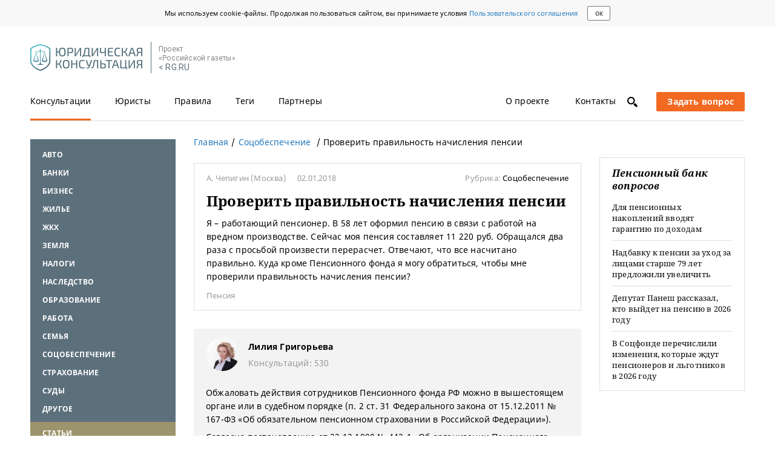

--- FILE ---
content_type: text/css
request_url: https://pravo.rg.ru/bundles/jurist/fonts/rg/noto.woff.min.css
body_size: 513258
content:
@font-face{font-family:NotoSans;font-weight:400;font-style:normal;src:url([data-uri]);}@font-face{font-family:NotoSans;font-weight:700;font-style:normal;src:url([data-uri]);}@font-face{font-family:NotoSerif;font-weight:400;font-style:normal;src:url([data-uri]);}@font-face{font-family:NotoSerif;font-weight:700;font-style:normal;src:url([data-uri]);}@font-face{font-family:NotoSerif;font-weight:700;font-style:italic;src:url([data-uri]);}@font-face{font-family:NotoSerif;font-weight:400;font-style:italic;src:url([data-uri])};